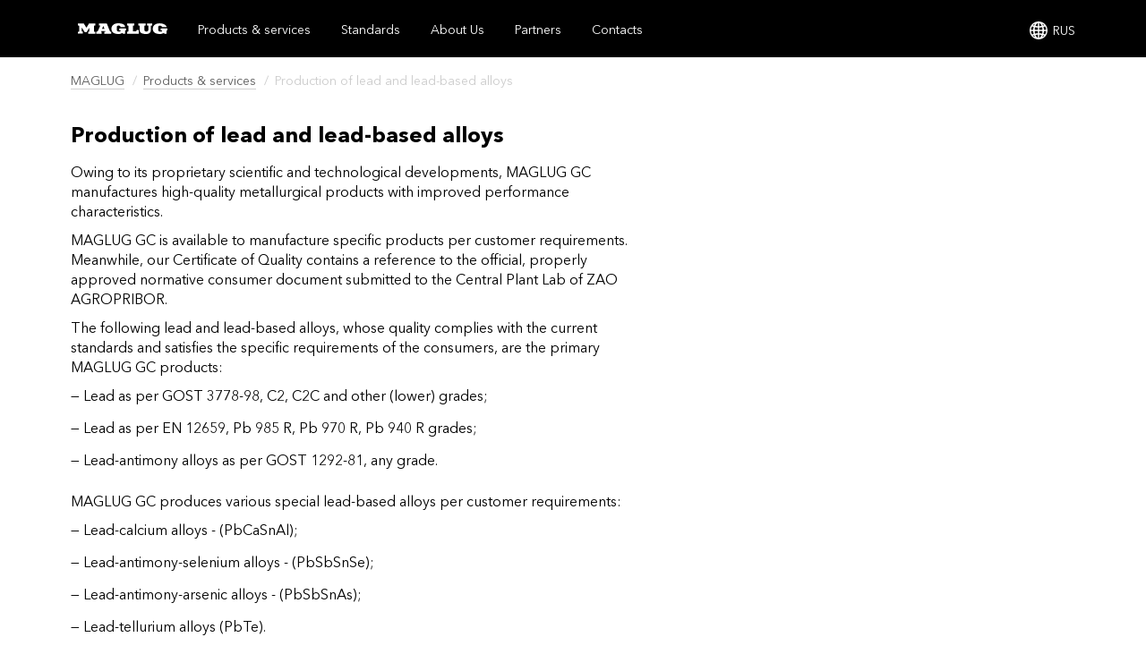

--- FILE ---
content_type: text/html; charset=UTF-8
request_url: http://maglug.com/en/products-and-services/plumbum/
body_size: 2881
content:

    
<!DOCTYPE html>
<html lang="en">

<head>
    <meta charset="UTF-8">
    <meta http-equiv="X-UA-Compatible" content="IE=edge">
    <meta name="viewport" content="width=device-width, height=device-height, initial-scale=1.0, user-scalable=no, minimum-scale=1.0, maximum-scale=1.0">
    <title>Production of lead and lead alloys</title>
    <link rel="shortcut icon" href="/favicon.ico">
    <!-- Global site tag (gtag.js) - Google Analytics -->
    <script async src="https://www.googletagmanager.com/gtag/js?id=UA-55277395-3"></script>
    <script>
        window.dataLayer = window.dataLayer || [];
        function gtag(){dataLayer.push(arguments);}
        gtag('js', new Date());

        gtag('config', 'UA-55277395-3');
    </script>

    <!-- Yandex.Metrika counter -->
    <script type="text/javascript" > (function (d, w, c) { (w[c] = w[c] || []).push(function() { try {
        w.yaCounter37715345 = new Ya.Metrika({ id:37715345, clickmap:true, trackLinks:true, accurateTrackBounce:true,
            webvisor:true }); } catch(e) { } }); var n = d.getElementsByTagName("script")[0],
            s = d.createElement("script"), f = function () { n.parentNode.insertBefore(s, n); };
            s.type = "text/javascript"; s.async = true; s.src = "https://mc.yandex.ru/metrika/watch.js";
            if (w.opera == "[object Opera]") { d.addEventListener("DOMContentLoaded", f, false); } else {
                f(); } })(document, window, "yandex_metrika_callbacks"); </script>
    <noscript><div>
            <img src="https://mc.yandex.ru/watch/37715345" style="position:absolute; left:-9999px;" alt="" />
        </div></noscript>
    <!-- /Yandex.Metrika counter -->
    <meta name="csrf-param" content="_csrf">
    <meta name="csrf-token" content="5t4CuPS9PPlUZ4bfapwi2Cv6i20TJz04b8nuFaPAxtKfsFftoeVFlwIq8uk7rlaseZX-KSBQbHEKuqV88YaRhQ==">

    <script src="https://ajax.googleapis.com/ajax/libs/jquery/1.11.3/jquery.min.js"></script>
    <link rel="stylesheet" href="https://maxcdn.bootstrapcdn.com/bootstrap/3.3.5/css/bootstrap.min.css">
    <script src="https://maxcdn.bootstrapcdn.com/bootstrap/3.3.5/js/bootstrap.min.js"></script>
    <meta name="description" content="The basic products of MAGLUG CG are lead and lead alloys. MAGLUG CG can produce different special alloys on basis of grade lead in accordance with consumer demands.">
<link href="/assets/66de225b/css/style.css" rel="stylesheet">
    <link rel="apple-touch-icon" sizes="57x57" href="/apple-icon-57x57.png">
    <link rel="apple-touch-icon" sizes="60x60" href="/apple-icon-60x60.png">
    <link rel="apple-touch-icon" sizes="72x72" href="/apple-icon-72x72.png">
    <link rel="apple-touch-icon" sizes="76x76" href="/apple-icon-76x76.png">
    <link rel="apple-touch-icon" sizes="114x114" href="/apple-icon-114x114.png">
    <link rel="apple-touch-icon" sizes="120x120" href="/apple-icon-120x120.png">
    <link rel="apple-touch-icon" sizes="144x144" href="/apple-icon-144x144.png">
    <link rel="apple-touch-icon" sizes="152x152" href="/apple-icon-152x152.png">
    <link rel="apple-touch-icon" sizes="180x180" href="/apple-icon-180x180.png">
    <link rel="icon" type="image/png" sizes="192x192"  href="/android-icon-192x192.png">
    <link rel="icon" type="image/png" sizes="32x32" href="/favicon-32x32.png">
    <link rel="icon" type="image/png" sizes="96x96" href="/favicon-96x96.png">
    <link rel="icon" type="image/png" sizes="16x16" href="/favicon-16x16.png">
    <link rel="manifest" href="/manifest.json">
    <meta name="msapplication-TileColor" content="#ffffff">
    <meta name="msapplication-TileImage" content="ms-icon-144x144.png">
    <meta name="theme-color" content="#ffffff">

</head>
<body class="desktop">

<div class="all">
    <div class="all-page">

    

    
<div class="index-top-holder in-page">
    
    

<div class="top-menu">
    <div class="container">
        <a class="logo" href="http://maglug.com/">
            <img src="/img/maglug-logo-en.svg">
        </a>

        <div class="full-menu-links">
            <ul>
                                    <li><a href="http://maglug.com/en/products-and-services/">Products &amp; services</a></li>
                                    <li><a href="http://maglug.com/en/standards/">Standards</a></li>
                                    <li><a href="http://maglug.com/en/about/">About Us</a></li>
                                    <li><a href="http://maglug.com/en/partners/">Partners</a></li>
                                    <li><a href="http://maglug.com/en/contacts/">Contacts</a></li>
                            </ul>
        </div>

        <a href="#">
            <button type="button toggle" class="navbar-toggle" data-toggle="collapse" data-target="#top-menu-links">
                <span class="icon-bar"></span>
                <span class="icon-bar"></span>
                <span class="icon-bar"></span>
            </button>
        </a>

        <div class="r-icons">
                                                                            <a class="lang-icon" href="/ru/products-and-services/plumbum/">
                        <img src="/img/internet-grid.svg"><span>RUS</span>
                    </a>
                            
        </div>

    </div>

    <div class="top-menu-links collapse" id="top-menu-links">
        <ul>
                            <li><a href="http://maglug.com/en/products-and-services/">Products &amp; services</a></li>
                            <li><a href="http://maglug.com/en/standards/">Standards</a></li>
                            <li><a href="http://maglug.com/en/about/">About Us</a></li>
                            <li><a href="http://maglug.com/en/partners/">Partners</a></li>
                            <li><a href="http://maglug.com/en/contacts/">Contacts</a></li>
                    </ul>
    </div>

</div>

    </div>    

<div class="page-holder">
    <div class="bread">
        <div class="container">
            <ul>
                <li><a href="http://maglug.com/">MAGLUG</a></li>
                                    <li><a href="/en/products-and-services/">Products &amp; services</a></li>
                                <li>Production of lead and lead-based alloys</li>
            </ul>
        </div>
    </div>
    <div class="container">
<h1>Production of lead and lead-based alloys</h1>
<p>Owing to its proprietary scientific and technological developments, MAGLUG GC manufactures high-quality metallurgical products with improved performance characteristics.</p>
<p>MAGLUG GC is available to manufacture specific products per customer requirements. Meanwhile, our Certificate of Quality contains a reference to the official, properly approved normative consumer document submitted to the Central Plant Lab of ZAO AGROPRIBOR.</p>
<p>The following lead and lead-based alloys, whose quality complies with the current standards and satisfies the specific requirements of the consumers, are the primary MAGLUG GC products:</p>
<ul>
<li>— Lead as per GOST 3778-98, С2, С2С and other (lower) grades;</li>
<li>— Lead as per EN 12659, Pb 985 R, Pb 970 R, Pb 940 R grades;</li>
<li>— Lead-antimony alloys as per GOST 1292-81, any grade.</li>
</ul>

<p>MAGLUG GC produces various special lead-based alloys per customer requirements:</p>
<ul>
<li>— Lead-calcium alloys - (PbCaSnAl);</li>
<li>— Lead-antimony-selenium alloys - (PbSbSnSe);</li>
<li>— Lead-antimony-arsenic alloys - (PbSbSnAs);</li>
<li>— Lead-tellurium alloys (PbTe).</li>
</ul>

<p>Products are manufactured as bars and blocks. Bars (40kg. and under) are packed onto pallets, with 35-40 bars to a pallet. Pallets are packed with metal or PE tape (per customer request). Blocks do not exceed 1500kg. in weight.</p>
<p>Please contact us for additional information on our product nomenclature, prices and delivery terms.</p>
    </div>
</div>

    </div>
    <div class="footer-block">
    <div class="container">
        <div class="footer-content">
            <div class="footer-l">
                <ul>
            <li><a href="http://maglug.com/en/products-and-services/">Products &amp; services</a></li>
            <li><a href="http://maglug.com/en/standards/">Standards</a></li>
            <li><a href="http://maglug.com/en/about/">About Us</a></li>
            <li><a href="http://maglug.com/en/contacts/">Contacts</a></li>
    </ul>
            </div>
            <div class="footer-b"><p>© 1991—2018, MAGLUG</p>
                <img src="/img/ruslom-s.png">
            </div>
        </div>
    </div>
</div>    </div>
<!--[if lt IE 9]>
<script src="/assets/348eb241/dist/html5shiv.min.js"></script>
<![endif]-->
<script src="/assets/66de225b/js/device.min.js"></script>
<script src="/assets/66de225b/js/custom.js"></script>
<script src="/assets/66de225b/js/jquery.mb.vimeo_player.js"></script>
</body>
</html>


--- FILE ---
content_type: text/css
request_url: http://maglug.com/assets/66de225b/css/style.css
body_size: 3247
content:
html, body {
  height: 100%;
}

body {
  font-family: 'Avenir Next Cyr', Tahoma, Arial;
  color: #000;
}

@font-face {
  font-family: 'Avenir Next Cyr';
  src: url('AvenirNextCyr-Regular.eot');
  src: local('Avenir Next Cyr Regular'), local('AvenirNextCyr-Regular'),
    url('AvenirNextCyr-Regular.eot?#iefix') format('embedded-opentype'),
    url('AvenirNextCyr-Regular.woff') format('woff'),
    url('AvenirNextCyr-Regular.ttf') format('truetype');
  font-weight: normal;
  font-style: normal;
}

@font-face {
  font-family: 'Avenir Next Cyr';
  src: url('AvenirNextCyr-Bold.eot');
  src: local('Avenir Next Cyr Bold'), local('AvenirNextCyr-Bold'),
    url('AvenirNextCyr-Bold.eot?#iefix') format('embedded-opentype'),
    url('AvenirNextCyr-Bold.woff') format('woff'),
    url('AvenirNextCyr-Bold.ttf') format('truetype');
  font-weight: bold;
  font-style: normal;
}

@font-face {
  font-family: 'Avenir Next Cyr';
  src: url('AvenirNextCyr-Medium.eot');
  src: local('Avenir Next Cyr Medium'), local('AvenirNextCyr-Medium'),
    url('AvenirNextCyr-Medium.eot?#iefix') format('embedded-opentype'),
    url('AvenirNextCyr-Medium.woff') format('woff'),
    url('AvenirNextCyr-Medium.ttf') format('truetype');
  font-weight: 500;
  font-style: normal;
}

input {
    font-size: 16px;
    padding: 6px 8px;
}

h1,h2 {
  font-weight: 600;
  margin-top: 10px;
  font-size: 21px;
  line-height: 1.4;
  margin-bottom: 14px;
}

ul {
  padding-left: 0;
}

ul li {
  list-style: none;
}

.all {
  height: 100%;
}

.all-page {
  min-height: 100%;
  margin-bottom: -353px;
}

.all-page:after {
  content: "";
  display: block;
  height: 353px;
}

.container {
    padding-right: 24px;
    padding-left: 24px;
}

.top-menu {
  background-color: rgba(25, 25, 25, 0.3);
  height: 64px;
}

.full-menu-links {
  display: none;
}

.logo img {
  width: 100px;
  margin-top: 26px;
  margin-left: 8px;
}

.navbar-toggle {
  float: left;
  margin-top: 13px;
  margin-left: 0;
  margin-right: 0;
  padding-left: 0;
  margin-bottom: 0px;
}

.navbar-toggle .icon-bar {
  width: 26px;
  height: 1px;
  border-radius: 1px;
  background-color: #fff;
  margin-bottom: 7px;
}

.r-icons {
  float: right;
  padding-top: 6px;
}

.r-icons .lang-icon {
    margin-top: 16px;
    color: #fff;
    cursor: pointer;
    display: block;
}

.r-icons .lang-icon span {
    display: none;
    padding-top: 2px;
}

.r-icons .lang-icon img {
    width: 20px;
    height: 20px;
    margin-right: 6px;
    margin-bottom: 3px;
}

.top-menu-links {
    width: 100%;
    margin-top: 7px;
    background-color: rgba(25, 25, 25, 0.86);
    padding: 0 18px;
    overflow: hidden;
    clear: both;
    position: relative;
    z-index: 1;
}

.top-menu-links ul {
    padding-left: 50px;
    list-style: none;
}

.top-menu-links ul li {
    padding: 8px 0px;
    text-align: left;
}

.top-menu-links ul li a {
    color: #fff;
    font-size: 18px;
}

.top-menu-links ul li a:hover, .top-menu-links ul li a:focus, .top-menu-links ul li a:active {
    color: #eca45c;
    text-decoration: none;
}

.index-top-holder {
  background: rgb(103,135,164);
  background: -moz-linear-gradient(top, rgb(103,135,164) 0%, rgb(184,168,148) 100%);
  background: -webkit-linear-gradient(top, rgb(103,135,164) 0%,rgb(184,168,148) 100%);
  background: linear-gradient(to bottom, rgb(103,135,164) 0%,rgb(184,168,148) 100%);
  filter: progid:DXImageTransform.Microsoft.gradient( startColorstr='#6787a4', endColorstr='#b8a894',GradientType=0 );
}

.pattern {
    display: none;
    background-image:url(../img/pattern.png);
    background-repeat: repeat;
    background-attachment:scroll;
    width:100%;
    height:100%;
    position:absolute;
    top:0;
    left:0;
    z-index: -1;
}

.big-background {
    z-index:550;
    height:100%;
    min-height:100%;
    position:relative;
    overflow:hidden
}

.big-background .big-background-container {
    width:830px;
    max-width:100%;
    display:inline-block;
    position:absolute;
    top:50%;
    left:50%;
    -webkit-transform:translate(-50%,-50%);
    -moz-transform:translate(-50%,-50%);
    -ms-transform:translate(-50%,-50%);
    -o-transform:translate(-50%,-50%);
    transform:translate(-50%,-50%)
}

.big-background-title {
    font-family:'Raleway',sans-serif;
    font-size:78px;
    color:#fff;
    font-weight:300;
    text-transform:uppercase;
    text-align:center;
    margin-bottom:22px;
    padding-top:20px;
    display:inline-block;
    background-attachment:scroll;
    background-repeat:repeat-x;
    background-position:top center
}

a.big-background-btn {
    font-family:'Lato',sans-serif;
    font-size:13px;
    text-transform:uppercase;
    text-decoration:none;
    color:#fff;
    background:transparent;
    border:2px solid #fff;
    padding:10px 14px;
    cursor:pointer;
    letter-spacing:2px;
    text-align:center;
    display:inline-block;
    -webkit-transition:.4s background ease;
    -moz-transition:.4s background ease;
    -o-transition:.4s background ease;
    transition:.4s background ease;
}

.big-background-btn:hover {
    color:#fff;
    background:rgba(255,255,255,0.20)
}

.big-background-default-image {
    /*background:url(../images/sunset.jpg);*/
    background-repeat:no-repeat;
    background-position:center center;
    background-size:cover;
    width:100%;
    height:100%;
    z-index:0;
    backface-visibility:hidden
}

.index-top-info {
  min-height: 500px;
  max-width: 410px;
  padding-top: 38px;
  padding-bottom: 20px;
}

.index-top-info p {
  color: #fff;
  font-size: 18px;
  line-height: 1.6;
}

.index-top-info p a {
  color: #fff;
  text-decoration: underline;
}

.top-btn-box {
  width: 100%;
  text-align: center;
}

.def-btn {
  font-size: 16px;
  color: #fff;
  height: 44px;
  border-radius: 22px;
  background: transparent;
  border: 2px solid;
  padding: 12px 26px;
  line-height: 1;
  margin: 20px 0px;
}

.def-btn:hover, .def-btn:active {
  color: #000;
  border-color: #000;
}

.text-holder {
  background: #fff;
  padding-top: 20px;
  padding-bottom: 40px;
}

.text-holder ul li {
  margin-bottom: 10px;
}

.partners-holder {
  padding: 32px 24px;
  background: rgb(230,184,120);
  background: -moz-linear-gradient(-45deg, rgb(230,184,120) 0%, rgb(85,29,75) 100%);
  background: -webkit-linear-gradient(-45deg, rgb(230,184,120) 0%,rgb(85,29,75) 100%);
  background: linear-gradient(135deg, rgb(230,184,120) 0%,rgb(85,29,75) 100%);
  filter: progid:DXImageTransform.Microsoft.gradient( startColorstr='#e6b878', endColorstr='#551d4b',GradientType=1 );
}

.partners-header {
  margin-bottom: 24px;
  text-transform: uppercase;
  font-weight: 600;
  color: #fff;
  font-size: 18px;
  letter-spacing: 2px;
  text-align: center;
}

.partners-holder .partners {
  background-color: #fff;
  border-radius: 10px;
  box-shadow: 0px 2px 30px rgba(82, 64, 0, 0.6);
}

.partners {
  padding: 30px;
  position: relative;
  max-width: 1170px;
  margin: auto;
}

.partners ul li {
  margin-bottom: 30px;
}

.partners ul li:last-child {
  margin-bottom: 20px;
}

.partner-logo {
  text-align: center;
}

.partner-logo img {
  max-width: 152px;
}

.partner-text {
  display: none;
}

.partners-showmore {
  text-align: center;
  position: absolute;
  left: 0;
  right: 0;
  bottom: -40px;
}

.showmore {
  font-size: 14px;
  color: #000;
  height: 34px;
  border-radius: 17px;
  background: #fff;
  border: none;
  padding: 12px 17px;
  line-height: 1;
  margin: 26px 0px;
}

.plumbum-holder {
  background: #fff;
  padding-top: 40px;
  padding-bottom: 40px;
}

.plumbum-text {
  line-height: 1.8;
}

.plumbum-cycle {
 position: relative;
 display: block;
 width: 280px;
 margin: auto;
}

.plumbum-cycle p {
  font-size: 18px;
  font-weight: 600;
 position: absolute;
 top: 32%;
 max-width: 300px;
 max-width: 270px;
 padding: 20px 30px;
}

.stat-pos {
  font-size: 54px;
  font-weight: 600;
  margin-bottom: 18px;
}

.stat-pos span {
  font-size: 18px;
  display: block;
  line-height: 1;
  margin-top: -12px;
}

.map-holder {
  background: #fff;
}

.map {
    background: url(../img/map.jpg);
    height: 330px;
    background-repeat: no-repeat;
    background-size: cover;
    max-width: 1122px;
    background-position: left;
    margin: auto;
}

.stat-w {
  color: #fff;
  width: 140px;
  margin-top: 3%;
  float: right;
}

.laboratory-holder {

}

.laboratory {
  background: #fff;
}

.laboratory-text {
  line-height: 1.8;
  padding-bottom: 20px;
}

.laboratory-m-bg h2 {
  position: absolute;
  z-index: 1;
  margin-top: 5%;
}

.laboratory-m-bg {
    background: url('../img/lab-img.jpg');
  background-size: cover;
  background-repeat: no-repeat;
  height: 200px;
  position: relative;
  margin-bottom: 20px;
}

.laboratory-m-bg:after {
  content: '';
  position: absolute;
  width: 100%;
  height: 100%;
  left: 0;
  right: 0;
  top: 0;
  bottom: 0;
  background: rgb(230,184,120);
  background: -moz-linear-gradient(-45deg, rgba(230,184,120,0.6) 0%, rgba(85,29,75,0.6) 100%);
  background: -webkit-linear-gradient(-45deg, rgba(230,184,120,0.6) 0%,rgb(85,29,75,0.6) 100%);
  background: linear-gradient(135deg, rgba(230,184,120,0.6) 0%,rgba(85,29,75,0.6) 100%);
  filter: progid:DXImageTransform.Microsoft.gradient( startColorstr='#e6b878', endColorstr='#551d4b',GradientType=1 );
}

.black-btn {
  color: #000;
  border-color: #000;
}

.black-btn:hover, .black-btn:active {
  color: #fff;
  border-color: #fff;
}

/* INDEX END */

/* PAGE */

.bread {
  color: #ccc;
  margin-top: 14px;
}

.bread ul {
  list-style: none;
  padding-left: 0;
}

.bread ul li {
  display: inline-block;
  font-size: 14px;
}

.bread ul li:after {
  content: '/';
  margin-right: 3px;
  margin-left: 9px;
}

.bread ul li:last-child:after {
  content: '';
}

.bread ul li a {
  color: #5e5e5e;
  border-bottom: 1px solid #d0d0d0;
  text-decoration: none;
}

.bread ul li a:hover, .bread ul li a:focus {
  color: #464646;
  border-bottom: 1px solid #adadad;
}

.page-holder {
  padding-bottom: 40px;
}

.page-holder ul li {
  padding-bottom: 14px;
}

.page-top-text {
  padding-top: 10px;
  padding-bottom: 40px;
}

.quality-img {
  float: left;
  width: 100%;
}

.i-text {
  font-style: italic;
  font-size: 16px;
  padding-bottom: 20px;
}

.in-page .top-menu {
  background: #000;
}

.page-img-standart {
  padding-top: 10px;
  padding-bottom: 20px;
  margin-left: -24px;
  margin-right: -24px;
}

.page-img-standart img {
  width: 100%;
  max-width: 702px;
}

.product-link {
  color: #fff;
  background-color: #62778a;
  padding: 10px 20px;
  display: block;
}

.product-link:hover, .product-link:active, .product-link:focus  {
  color: #eca45c;
  background-color: #62779a;
}

/* FOOTER */

.footer-block {
  background: rgb(124,130,132);
  background: -moz-linear-gradient(-45deg, rgb(124,130,132) 0%, rgb(93,117,138) 100%);
  background: -webkit-linear-gradient(-45deg, rgb(124,130,132) 0%,rgb(93,117,138) 100%);
  background: linear-gradient(135deg, rgb(124,130,132) 0%,rgb(93,117,138) 100%);
  filter: progid:DXImageTransform.Microsoft.gradient( startColorstr='#7c8284', endColorstr='#5d758a',GradientType=1 );
  height: 353px;
}

.footer-content {
  color: #fff;
  padding-top: 10px;
}

.footer-content a {
  color: #fff;
  text-decoration: none;
  cursor: default;
}

.footer-l {
  text-align: left;
  display: block;
  width: 100%;
}

.footer-l ul {
  list-style: none;
  padding-left: 0;
  margin-top: 10px;
}

.footer-l li {
  margin-bottom: 16px;
}

.footer-l li a {
  font-size: 16px;
  display: inline-block;
  border-bottom: 1px solid;
  cursor: pointer;
}

.footer-b {
  text-align: left;
  padding-top: 40px;
  padding-bottom: 20px;
}

.footer-b img {
  margin-top: 30px;
}

@media (min-width: 480px) {

.r-icons .lang-icon span {
    display: inline-block;
}

}

@media (min-width: 768px) {

.logo img {
    display: inline-block;
    float: left;
}

.full-menu-links {
  display: inline-block;
  float: left;
  margin-top: 23px;
  margin-left: 34px;
}

.full-menu-links ul {
  
}

.full-menu-links ul li {
  display: inline-block;
}

.full-menu-links ul li a {
  color: #fff;
  text-decoration: none;
}

.full-menu-links ul li {
    margin-right: 12px;
}

.full-menu-links a:hover, .full-menu-links a:active {
    color: #f3b763;
}

h1, h2 {
    font-size: 24px;
}

.index-top-holder {
  background: none;
}

.index-top-info {
  padding-top: 230px;
  min-height: 668px;
}

.pattern {
  display: initial; 
}

.top-btn-box {
    text-align: left;
}

.text-holder img {
  float: left;
  padding-top: 56px;
}

.text-holder ul {
  padding-left: 256px;
  font-size: 16px;
  max-width: 880px;
}

.plumbum-stat ul li {
  display: block;
  float: left;
  width: 33%;
}

.plumbum-text {
  float: left;
  width: 50%;
  height: 290px;
  padding-top: 10px;
}

.plumbum-text p {
  font-size: 16px;
}

.plumbum-cycle {
  float: right;
  width: 40%;
  height: 290px;
}

.plumbum-stat{
  display: block;
  width: 70%;
  margin: auto;
}

.stat-w {
    margin-right: 80px;
}

.laboratory-m-bg {
  background: none;
  height: 140px;
}

.laboratory {
  background: url(../img/lab-img.jpg);
  background-size: cover;
  background-repeat: no-repeat;
  position: relative;
  min-height: 650px;
  /*margin-bottom: -20px;*/
}

.laboratory-m-bg:after {
  display: none;
}

.laboratory-text {
  position: absolute;
  z-index: 1;
  width: 100%;
  margin: auto;
}

.laboratory-text p {
  font-size: 16px;
  max-width: 50%;
}

.laboratory:after {
  content: '';
  position: absolute;
  width: 100%;
  height: 100%;
  left: 0;
  right: 0;
  top: 0;
  bottom: 0;
  background: rgb(230,184,120);
  background: -moz-linear-gradient(-45deg, rgba(230,184,120,0.95) 0%, rgba(85,29,75,0.9) 100%);
  background: -webkit-linear-gradient(-45deg, rgba(230,184,120,0.95) 0%,rgb(85,29,75,0.9) 100%);
  background: linear-gradient(135deg, rgba(230,184,120,0.95) 0%,rgba(85,29,75,0.9) 100%);
  filter: progid:DXImageTransform.Microsoft.gradient( startColorstr='#e6b878', endColorstr='#551d4b',GradientType=1 );
}

.page-holder {
  font-size: 16px;
}

.quality-img {
  width: inherit;
}

.i-text {
  padding-top: 20px;
}

.page-img-standart {
  margin-left: inherit;
  margin-right: inherit;
}

}


@media (min-width: 992px) {

.r-icons .lang-icon span {
  display: inline-block;
}

.full-menu-links ul li {
  margin-right: 30px;
}

.partner-text {
  display: block;
  padding: 10px;
}

.partners ul li {
    margin-bottom: 30px;
    display: inline-block;
    width: 33%;
}

.partners-inside ul li {
    width: 100%;
}

.partners-holder {
    padding-bottom: 76px;
}

.footer-l li {
  display: inline-block;
  margin-bottom: 4px;
  margin-right: 20px;
}

.all-page {
  margin-bottom: -227px;
}

.all-page:after {
  height: 207px;
}

.footer-block {
  height: 227px;
}

.footer-content {
  padding-top: 20px;
}

.map {
    height: 444px;
}

.map-holder {
    padding-bottom: 50px;
}

.page-holder .container {
  padding-right: 220px;
}

}

@media (min-width: 1200px) {

.page-holder .container {
  padding-right: 500px;
}


}

--- FILE ---
content_type: image/svg+xml
request_url: http://maglug.com/img/internet-grid.svg
body_size: 1482
content:
<?xml version="1.0" encoding="iso-8859-1"?>
<!-- Generator: Adobe Illustrator 18.0.0, SVG Export Plug-In . SVG Version: 6.00 Build 0)  -->
<!DOCTYPE svg PUBLIC "-//W3C//DTD SVG 1.1//EN" "http://www.w3.org/Graphics/SVG/1.1/DTD/svg11.dtd">
<svg xmlns="http://www.w3.org/2000/svg" xmlns:xlink="http://www.w3.org/1999/xlink" version="1.1" id="Capa_1" x="0px" y="0px" viewBox="0 0 390 390" style="enable-background:new 0 0 390 390;" xml:space="preserve" width="512px" height="512px">
<path d="M195,0C87.305,0,0,87.304,0,195s87.305,195,195,195s195-87.304,195-195S302.695,0,195,0z M119.524,45.678  c-3.493,4.838-6.838,10.033-10.007,15.6c-4.841,8.503-9.16,17.656-12.945,27.33c-8.064-2.22-16.089-4.713-24.064-7.483  C85.91,66.718,101.813,54.667,119.524,45.678z M52.298,107.694c11.438,4.293,22.976,8.056,34.591,11.293  c-4.78,18.934-7.744,39.182-8.745,60.087h-49.72C30.888,153.108,39.305,128.852,52.298,107.694z M52.298,282.306  c-12.994-21.159-21.411-45.414-23.874-71.38h49.72c1.002,20.905,3.965,41.153,8.745,60.087  C75.274,274.25,63.736,278.013,52.298,282.306z M72.508,308.876c7.975-2.77,16-5.265,24.063-7.483  c3.786,9.674,8.105,18.827,12.946,27.33c3.168,5.566,6.514,10.762,10.007,15.6C101.813,335.333,85.91,323.283,72.508,308.876z   M179.074,354.07c-20.393-7.648-38.458-29.593-51.05-59.894c16.931-3.125,33.977-5.059,51.05-5.8V354.07z M179.074,256.454  c-20.448,0.818-40.862,3.221-61.117,7.191c-4.16-16.355-6.908-34.13-7.915-52.72h69.032V256.454z M179.074,179.074h-69.032  c1.007-18.59,3.755-36.365,7.915-52.72c20.254,3.971,40.669,6.373,61.117,7.191V179.074z M179.074,101.623  c-17.073-0.741-34.118-2.675-51.05-5.8c12.592-30.301,30.657-52.245,51.05-59.894V101.623z M337.703,107.697  c12.993,21.157,21.409,45.412,23.872,71.377h-49.72c-1.001-20.903-3.965-41.151-8.744-60.083  C314.727,115.754,326.266,111.992,337.703,107.697z M317.495,81.128c-7.975,2.77-16,5.265-24.065,7.484  c-3.786-9.676-8.105-18.831-12.947-27.335c-3.169-5.566-6.514-10.762-10.006-15.6C288.189,54.668,304.092,66.72,317.495,81.128z   M210.926,35.93c20.393,7.648,38.459,29.595,51.051,59.898c-16.931,3.124-33.977,5.057-51.051,5.797V35.93z M210.926,133.547  c20.45-0.817,40.865-3.219,61.118-7.188c4.16,16.354,6.907,34.128,7.914,52.716h-69.032V133.547z M210.926,210.926h69.032  c-1.007,18.588-3.754,36.362-7.914,52.716c-20.253-3.97-40.668-6.371-61.118-7.189V210.926z M210.926,354.07v-65.694  c17.075,0.741,34.121,2.673,51.051,5.798C249.385,324.475,231.319,346.422,210.926,354.07z M270.477,344.322  c3.493-4.838,6.838-10.033,10.006-15.6c4.842-8.504,9.161-17.659,12.947-27.334c8.064,2.22,16.089,4.714,24.065,7.484  C304.092,323.28,288.189,335.332,270.477,344.322z M337.703,282.304c-11.437-4.296-22.976-8.058-34.591-11.296  c4.779-18.932,7.742-39.179,8.744-60.082h49.72C359.112,236.891,350.696,261.146,337.703,282.304z" fill="#FFFFFF"/>
<g>
</g>
<g>
</g>
<g>
</g>
<g>
</g>
<g>
</g>
<g>
</g>
<g>
</g>
<g>
</g>
<g>
</g>
<g>
</g>
<g>
</g>
<g>
</g>
<g>
</g>
<g>
</g>
<g>
</g>
</svg>


--- FILE ---
content_type: application/javascript; charset=utf-8
request_url: http://maglug.com/assets/66de225b/js/custom.js
body_size: 552
content:
(function($) {
    $(document).ready(function() {

    /* IF YOU WANT TO APPLY SOME BASIC JQUERY TO REMOVE THE VIDEO BACKGROUND ON A SPECIFIC VIEWPORT MANUALLY

     var is_mobile = false;

    if( $('.player').css('display')=='none') {
        is_mobile = true;       
    }
    if (is_mobile == true) {
        //Conditional script here
        $('.big-background, .small-background-section').addClass('big-background-default-image');
    }else{
        $(".player").mb_YTPlayer(); 
    }

    });

*/
    /*  IF YOU WANT TO USE DEVICE.JS TO DETECT THE VIEWPORT AND MANIPULATE THE OUTPUT  */

        //Device.js will check if it is Tablet or Mobile - http://matthewhudson.me/projects/device.js/
        if (!device.tablet() && !device.mobile()) {
            $(".player").vimeo_player();
        } else {
            //jQuery will add the default background to the preferred class 
            $('.big-background, .small-background-section').addClass(
                'big-background-default-image');
        }
    });


})(jQuery);

--- FILE ---
content_type: image/svg+xml
request_url: http://maglug.com/img/maglug-logo-en.svg
body_size: 1421
content:
<?xml version="1.0" encoding="utf-8"?>
<!-- Generator: Adobe Illustrator 20.1.0, SVG Export Plug-In . SVG Version: 6.00 Build 0)  -->
<svg version="1.1" id="Слой_1" xmlns="http://www.w3.org/2000/svg" xmlns:xlink="http://www.w3.org/1999/xlink" x="0px" y="0px"
	 viewBox="0 0 100 12" style="enable-background:new 0 0 100 12;" xml:space="preserve">
<style type="text/css">
	.st0{fill:#FFFFFF;}
</style>
<g>
	<g>
		<path class="st0" d="M0,0.3h6.6l2.8,4.5h0.3l2.7-4.5h7v2.3h-0.7c-0.4,0-0.6,0.1-0.7,0.2c-0.1,0.1-0.1,0.3-0.1,0.5v5.5
			c0,0.2,0,0.4,0.1,0.5c0.1,0.1,0.3,0.2,0.7,0.2h0.7v2.3h-7.8V9.4H12c0.2,0,0.4,0,0.5,0c0.1,0,0.2-0.1,0.2-0.2
			c0-0.1,0.1-0.2,0.1-0.4V5.1h-0.1L9.8,9.9H7.6L4.5,5.1L4.3,5v3.7c0,0.2,0,0.3,0.1,0.4c0,0.1,0.1,0.2,0.2,0.2c0.1,0,0.3,0,0.5,0h0.4
			v2.3H0V9.4h0.7c0.2,0,0.4,0,0.5,0c0.1,0,0.2-0.1,0.2-0.2c0-0.1,0.1-0.2,0.1-0.4V3.2c0-0.3-0.1-0.5-0.2-0.5C1.2,2.6,1,2.6,0.7,2.6
			H0V0.3z"/>
		<path class="st0" d="M32.3,0.3l3.3,8.1c0.1,0.3,0.2,0.5,0.3,0.6c0.1,0.1,0.2,0.2,0.4,0.3c0.2,0.1,0.4,0.1,0.6,0.1h0.3v2.3h-7.6
			V9.4h0.7c0.2,0,0.3,0,0.4,0c0.1,0,0.1-0.1,0.1-0.2l-0.1-0.4h-4.9L25.7,9c0,0.1-0.1,0.1-0.1,0.2c0,0.1,0,0.1,0.1,0.1
			c0.1,0.1,0.3,0.1,0.6,0.1h0.2v2.3h-6V9.4h0.4c0.5,0,0.8-0.1,1-0.3s0.4-0.5,0.6-0.9l2.2-4.8C24.9,3,25,2.8,25,2.8
			c0-0.1-0.2-0.2-0.5-0.2h-0.9V0.3H32.3z M29.7,6.2l-1.2-3h-0.2l-1.3,3H29.7z"/>
		<path class="st0" d="M50.3,11.7L50,10.8h-0.2c-0.3,0.2-0.6,0.4-1,0.5c-0.3,0.1-0.7,0.3-1.1,0.4c-0.4,0.1-0.8,0.2-1.1,0.2
			c-0.4,0-0.7,0.1-1.1,0.1c-0.9,0-1.8-0.1-2.6-0.2c-0.8-0.1-1.5-0.3-2.2-0.6c-0.7-0.3-1.2-0.7-1.7-1.1c-0.5-0.5-0.9-1.1-1.2-1.8
			S37.5,6.7,37.5,6c0-0.7,0.1-1.4,0.4-2.1s0.7-1.3,1.2-1.8c0.8-0.8,1.7-1.3,2.7-1.6S44,0,45.2,0c1.1,0,2.1,0.1,3,0.3
			C49,0.4,49.8,0.7,50.5,1s1.2,0.8,1.6,1.3c0.4,0.6,0.6,1.2,0.6,1.9h-5.1c-0.1-0.7-0.3-1.1-0.7-1.3c-0.4-0.2-0.9-0.3-1.5-0.3
			c-0.4,0-0.7,0-1,0.1c-0.2,0.1-0.4,0.3-0.6,0.5c-0.2,0.2-0.3,0.6-0.3,1c-0.1,0.4-0.1,1-0.1,1.7c0,0.7,0,1.2,0.1,1.7
			c0.1,0.4,0.2,0.8,0.4,1c0.2,0.2,0.4,0.4,0.7,0.5c0.3,0.1,0.6,0.1,1.1,0.1c0.8,0,1.3,0,1.6-0.1c0.3-0.1,0.4-0.2,0.4-0.3V8.6
			c0-0.2-0.1-0.4-0.2-0.4C47.5,8.1,47.2,8,46.8,8h-0.5V5.7h7.4V8c-0.4,0-0.7,0.1-0.8,0.2c-0.2,0.1-0.2,0.3-0.2,0.5v3H50.3z"/>
		<path class="st0" d="M54.9,11.7V9.4h0.7c0.4,0,0.6-0.1,0.7-0.2c0.1-0.1,0.1-0.3,0.1-0.5V3.2c0-0.2,0-0.4-0.1-0.5
			c-0.1-0.1-0.3-0.2-0.7-0.2h-0.7V0.3h8.1v2.3h-0.9c-0.3,0-0.5,0-0.6,0.1s-0.1,0.2-0.1,0.5V9h2.4c0.4,0,0.7,0,0.9,0
			c0.2,0,0.3-0.1,0.5-0.2c0.1-0.1,0.2-0.2,0.3-0.4c0.1-0.2,0.1-0.5,0.2-0.9H68l-0.1,4.2H54.9z"/>
		<path class="st0" d="M75.8,0.3v2.3h-0.7c-0.3,0-0.5,0-0.7,0.1c-0.1,0.1-0.2,0.3-0.2,0.5v2.9c0,0.6,0,1,0.1,1.4s0.2,0.7,0.3,0.9
			c0.2,0.3,0.4,0.5,0.7,0.6c0.3,0.1,0.7,0.2,1.3,0.2c0.5,0,1-0.1,1.3-0.3s0.5-0.5,0.7-0.9c0.1-0.4,0.2-1,0.2-1.7V3.2
			c0-0.3-0.1-0.5-0.2-0.5c-0.1-0.1-0.3-0.1-0.7-0.1h-0.7V0.3h5.8v2.3h-0.7c-0.3,0-0.6,0-0.7,0.1c-0.1,0.1-0.2,0.3-0.2,0.5l0,4.7
			c0,0.6-0.1,1.3-0.4,1.9c-0.3,0.6-0.9,1.1-1.7,1.6s-2,0.6-3.5,0.6c-1.5,0-2.8-0.2-3.7-0.5s-1.6-0.7-2.1-1.2c-0.4-0.5-0.7-1-0.8-1.5
			c-0.1-0.5-0.2-1-0.2-1.6V3.2c0-0.3-0.1-0.5-0.2-0.5c-0.1-0.1-0.3-0.1-0.7-0.1h-0.7V0.3H75.8z"/>
		<path class="st0" d="M96.5,11.7l-0.3-0.9h-0.2c-0.3,0.2-0.6,0.4-1,0.5c-0.3,0.1-0.7,0.3-1.1,0.4c-0.4,0.1-0.8,0.2-1.1,0.2
			c-0.4,0-0.7,0.1-1.1,0.1c-0.9,0-1.8-0.1-2.6-0.2c-0.8-0.1-1.5-0.3-2.2-0.6c-0.7-0.3-1.2-0.7-1.7-1.1c-0.5-0.5-0.9-1.1-1.2-1.8
			c-0.3-0.7-0.4-1.4-0.4-2.2c0-0.7,0.1-1.4,0.4-2.1s0.7-1.3,1.2-1.8c0.8-0.8,1.7-1.3,2.7-1.6c1-0.3,2.1-0.5,3.2-0.5
			c1.1,0,2.1,0.1,3,0.3c0.9,0.2,1.7,0.4,2.4,0.8c0.7,0.3,1.2,0.8,1.6,1.3C98.8,2.9,99,3.5,99,4.3h-5.1c-0.1-0.7-0.3-1.1-0.7-1.3
			c-0.4-0.2-0.9-0.3-1.5-0.3c-0.4,0-0.7,0-1,0.1c-0.2,0.1-0.4,0.3-0.6,0.5c-0.2,0.2-0.3,0.6-0.3,1c-0.1,0.4-0.1,1-0.1,1.7
			c0,0.7,0,1.2,0.1,1.7c0.1,0.4,0.2,0.8,0.4,1c0.2,0.2,0.4,0.4,0.7,0.5s0.6,0.1,1.1,0.1c0.8,0,1.3,0,1.6-0.1C93.9,9.1,94,9,94,8.8
			V8.6c0-0.2-0.1-0.4-0.2-0.4C93.7,8.1,93.5,8,93.1,8h-0.5V5.7h7.4V8c-0.4,0-0.7,0.1-0.8,0.2s-0.2,0.3-0.2,0.5v3H96.5z"/>
	</g>
</g>
</svg>
